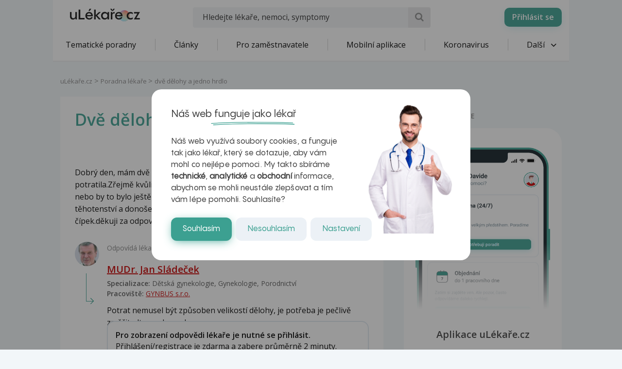

--- FILE ---
content_type: text/html; charset=utf-8
request_url: https://www.google.com/recaptcha/api2/aframe
body_size: 183
content:
<!DOCTYPE HTML><html><head><meta http-equiv="content-type" content="text/html; charset=UTF-8"></head><body><script nonce="MEcoKTkMK_o8WM_DbLoF9w">/** Anti-fraud and anti-abuse applications only. See google.com/recaptcha */ try{var clients={'sodar':'https://pagead2.googlesyndication.com/pagead/sodar?'};window.addEventListener("message",function(a){try{if(a.source===window.parent){var b=JSON.parse(a.data);var c=clients[b['id']];if(c){var d=document.createElement('img');d.src=c+b['params']+'&rc='+(localStorage.getItem("rc::a")?sessionStorage.getItem("rc::b"):"");window.document.body.appendChild(d);sessionStorage.setItem("rc::e",parseInt(sessionStorage.getItem("rc::e")||0)+1);localStorage.setItem("rc::h",'1768982237035');}}}catch(b){}});window.parent.postMessage("_grecaptcha_ready", "*");}catch(b){}</script></body></html>